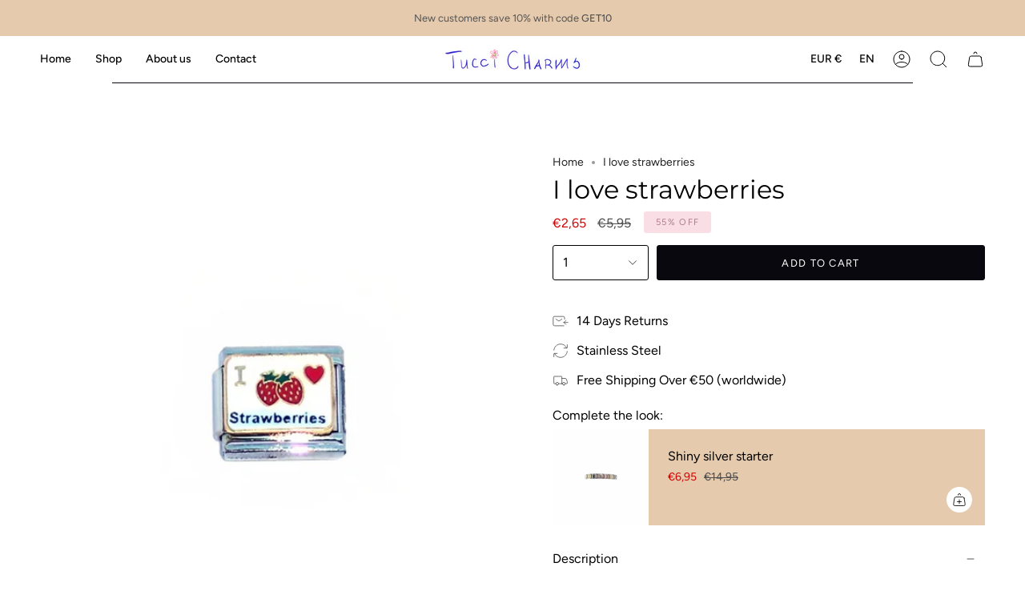

--- FILE ---
content_type: text/html; charset=utf-8
request_url: https://tuccicharms.com/products/i-love-strawberries?section_id=api-product-grid-item
body_size: 863
content:
<div id="shopify-section-api-product-grid-item" class="shopify-section">
<div data-api-content>
<div class="product-item large-up--one-quarter medium--one-quarter small--one-whole product-item--borderless product-item--centered product-item--outer-text product-item--has-quickbuy product-item--api-product-grid-item-" data-product-grid-item data-slide="||itemIndex||" data-slide-index="||itemIndex||">
  <div class="product-item__image" data-product-image>
    <a class="product-link" href="/products/i-love-strawberries" aria-label="I love strawberries" data-product-link="/products/i-love-strawberries"><div class="product-item__bg" data-product-image-default><div class="image-wrapper lazy-image is-loading lazy-image--backfill" style="--aspect-ratio: 1.0;--image-backfill: url(//tuccicharms.com/cdn/shop/files/2_b67550bf-149b-4a46-ba14-e33c2d5eb8cc.jpg?crop=center&height=1&v=1708015945&width=1);" data-aos="img-in"
  data-aos-delay="||itemAosDelay||"
  data-aos-duration="800"
  data-aos-anchor=".product-item--api-product-grid-item-"
  data-aos-easing="ease-out-quart"><img src="//tuccicharms.com/cdn/shop/files/2_b67550bf-149b-4a46-ba14-e33c2d5eb8cc.jpg?v=1708015945&amp;width=1080" alt="" srcset="//tuccicharms.com/cdn/shop/files/2_b67550bf-149b-4a46-ba14-e33c2d5eb8cc.jpg?v=1708015945&amp;width=136 136w, //tuccicharms.com/cdn/shop/files/2_b67550bf-149b-4a46-ba14-e33c2d5eb8cc.jpg?v=1708015945&amp;width=160 160w, //tuccicharms.com/cdn/shop/files/2_b67550bf-149b-4a46-ba14-e33c2d5eb8cc.jpg?v=1708015945&amp;width=180 180w, //tuccicharms.com/cdn/shop/files/2_b67550bf-149b-4a46-ba14-e33c2d5eb8cc.jpg?v=1708015945&amp;width=220 220w, //tuccicharms.com/cdn/shop/files/2_b67550bf-149b-4a46-ba14-e33c2d5eb8cc.jpg?v=1708015945&amp;width=254 254w, //tuccicharms.com/cdn/shop/files/2_b67550bf-149b-4a46-ba14-e33c2d5eb8cc.jpg?v=1708015945&amp;width=270 270w, //tuccicharms.com/cdn/shop/files/2_b67550bf-149b-4a46-ba14-e33c2d5eb8cc.jpg?v=1708015945&amp;width=284 284w, //tuccicharms.com/cdn/shop/files/2_b67550bf-149b-4a46-ba14-e33c2d5eb8cc.jpg?v=1708015945&amp;width=292 292w, //tuccicharms.com/cdn/shop/files/2_b67550bf-149b-4a46-ba14-e33c2d5eb8cc.jpg?v=1708015945&amp;width=320 320w, //tuccicharms.com/cdn/shop/files/2_b67550bf-149b-4a46-ba14-e33c2d5eb8cc.jpg?v=1708015945&amp;width=460 460w, //tuccicharms.com/cdn/shop/files/2_b67550bf-149b-4a46-ba14-e33c2d5eb8cc.jpg?v=1708015945&amp;width=480 480w, //tuccicharms.com/cdn/shop/files/2_b67550bf-149b-4a46-ba14-e33c2d5eb8cc.jpg?v=1708015945&amp;width=528 528w, //tuccicharms.com/cdn/shop/files/2_b67550bf-149b-4a46-ba14-e33c2d5eb8cc.jpg?v=1708015945&amp;width=568 568w, //tuccicharms.com/cdn/shop/files/2_b67550bf-149b-4a46-ba14-e33c2d5eb8cc.jpg?v=1708015945&amp;width=584 584w, //tuccicharms.com/cdn/shop/files/2_b67550bf-149b-4a46-ba14-e33c2d5eb8cc.jpg?v=1708015945&amp;width=640 640w, //tuccicharms.com/cdn/shop/files/2_b67550bf-149b-4a46-ba14-e33c2d5eb8cc.jpg?v=1708015945&amp;width=920 920w, //tuccicharms.com/cdn/shop/files/2_b67550bf-149b-4a46-ba14-e33c2d5eb8cc.jpg?v=1708015945&amp;width=1056 1056w" width="1080" height="1080" loading="lazy" sizes="(min-width: 1400px) calc(25vw - 16px), (min-width: 750px) calc(33vw - 16px), (min-width: 480px) calc(50vw - 16px), calc(100vw - 32px)" class="is-loading">
</div>
&nbsp;</div></a>

    <span class="sale-box"
      data-aos="fade"
      data-aos-delay="||itemAosDelay||"
      data-aos-duration="800"
      data-aos-anchor=".product-item--api-product-grid-item-">Sale</span><quick-add-product data-spark="b2c-only">
      <div class="quick-add__holder" data-quick-add-holder="8188036120864">
        <button
          class="quick-add__button-mobile"
          type="button"
          tabindex="-1"
          data-quick-add-btn-mobile>
          <span class="visually-hidden">Quick add</span>
          <span class="btn__plus"></span>
          <span class="btn__added">&nbsp;</span>
          <span class="btn__loader">
            <svg height="18" width="18" class="svg-loader">
              <circle r="7" cx="9" cy="9" />
              <circle stroke-dasharray="87.96459430051421 87.96459430051421" r="7" cx="9" cy="9" />
            </svg>
          </span>
        </button>

        <button
          class="quick-add__button caps"
          type="button"
          data-focus-element
          data-quick-add-btn
          
          data-quick-add-variant="44784583704864"
          >
          <span class="btn__text">Quick add</span>
          <span class="btn__added">&nbsp;</span>
          <span class="btn__loader">
            <svg height="18" width="18" class="svg-loader">
              <circle r="7" cx="9" cy="9" />
              <circle stroke-dasharray="87.96459430051421 87.96459430051421" r="7" cx="9" cy="9" />
            </svg>
          </span>
          <span class="btn__error" data-message-error>&nbsp;</span>
        </button></div>
    </quick-add-product>
  </div>

  <div class="product-information" data-product-information>
    <a class="product-link product-item__info" href="/products/i-love-strawberries" aria-label="I love strawberries" data-product-link="/products/i-love-strawberries"><p class="product-item__title">I love strawberries</p>

      <div data-spark="b2c-only" class="product-item__price__holder"><div data-spark="b2c-only" class="product-item__price" data-product-price><span data-spark="b2c-only" class="price sale">
  
    <span class="new-price">
      
€2,65
</span>
    
      <span class="old-price">€5,95</span>
    
  
</span>

        </div>
      </div></a></div>
</div></div></div>